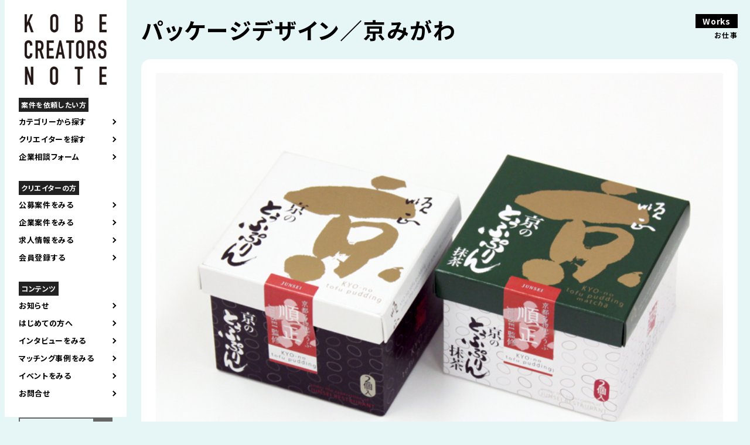

--- FILE ---
content_type: text/html; charset=UTF-8
request_url: https://kobecreatorsnote.com/works/1194
body_size: 8628
content:
<!DOCTYPE html>
<html lang="ja" prefix="og: http://ogp.me/ns#">

<head>
	<meta charset="UTF-8">
	<title> パッケージデザイン／京みがわ | Kobe Creators Note｜神戸クリエイターズノート </title>
	<meta name="keywords" content="">
										<meta name="description" content="">
				<link rel="alternate" hreflang="ja" href="https://kobecreatorsnote.com/works/1194">
								<link rel="canonical" href="https://kobecreatorsnote.com">
	<link rel="shortcut icon" href="https://kobecreatorsnote.com/wp/wp-content/themes/KCN241109/img/favicon.ico">
	<meta name="robots" content="noimageindex">

	<meta name="viewport" content="width=device-width,user-scalable=yes,maximum-scale=1.6" />
	<!--meta name="viewport" content="width=device-width; initial-scale=1.0; maximum-scale=1.0; user-scalable=0;"-->
	<link rel="stylesheet" href="https://cdnjs.cloudflare.com/ajax/libs/Swiper/5.4.5/css/swiper.css">
	<link rel="stylesheet" href="https://kobecreatorsnote.com/wp/wp-content/themes/KCN241109/css/remodal.css?20260201-2004">
	<link rel="stylesheet" href="https://kobecreatorsnote.com/wp/wp-content/themes/KCN241109/css/remodal-default-theme.css?20260201-2004">
	<link rel="stylesheet" href="https://kobecreatorsnote.com/wp/wp-content/themes/KCN241109/css/temp.css?20260201-2004" type="text/css">
	<link rel="stylesheet" href="https://kobecreatorsnote.com/wp/wp-content/themes/KCN241109/css/smart.css?20260201-2004" type="text/css">
	<link rel="stylesheet" href="https://kobecreatorsnote.com/wp/wp-content/themes/KCN241109/css/new-design.css?20260201-2004" type="text/css">
	<link rel="stylesheet" href="https://kobecreatorsnote.com/wp/wp-content/themes/KCN241109/css/sbwadd.css" type="text/css">

	<link rel="preconnect" href="https://fonts.googleapis.com">
	<link rel="preconnect" href="https://fonts.gstatic.com" crossorigin>

	<link href="https://fonts.googleapis.com/css2?family=BIZ+UDPGothic&family=Noto+Sans+JP:wght@400;700&amp;family=Oswald:wght@600&amp;display=swap" rel="stylesheet">
	<!-- OGP -->
	<meta property="og:type" content="blog">
	<meta property="og:description" content="">
<meta property="og:title" content="パッケージデザイン／京みがわ">
<meta property="og:url" content="https://kobecreatorsnote.com/works/1194">
<meta property="og:image" content="https://kobecreatorsnote.com/wp/wp-content/uploads/2021/08/master_partner_5dbf523d986ef_achievement_image_5_.jpg">
	<meta property="og:site_name" content="Kobe Creators Note｜神戸クリエイターズノート">
	<meta property="og:locale" content="ja_JP" />
	<meta property="fb:admins" content="ADMIN_ID">
	<meta property="fb:app_id" content="APP_ID">
	<meta name="twitter:card" content="summary_large_image" />
	<meta name="twitter:site" content="@" />
	<!-- /OGP -->

	<script type="text/javascript" src="//ajax.googleapis.com/ajax/libs/jquery/1.7.2/jquery.min.js"></script>

	<!--[if IE 7]>
	<html class="no-js ie7" prefix="og: http://ogp.me/ns#"><![endif]-->
	<!--[if IE 8]>
	<html class="no-js ie8 lt-ie8" prefix="og: http://ogp.me/ns#"><![endif]-->
	<!--[if IE 9]>
	<html class="no-js ie9 lt-ie9" prefix="og: http://ogp.me/ns#"><![endif]-->
	<!--[if gt IE 9]><!-->
	<!-- Google tag (gtag.js) -->
	<script async src="https://www.googletagmanager.com/gtag/js?id=G-4QKMZSEWXY"></script>
	<script>
		window.dataLayer = window.dataLayer || [];

		function gtag() {
			dataLayer.push(arguments);
		}
		gtag('js', new Date());

		gtag('config', 'G-4QKMZSEWXY');
	</script>
	<!-- Global site tag (gtag.js) - Google Analytics -->
	<script async src="https://www.googletagmanager.com/gtag/js?id=UA-149340057-1"></script>
	<script>
		window.dataLayer = window.dataLayer || [];

		function gtag() {
			dataLayer.push(arguments);
		}
		gtag('js', new Date());

		gtag('config', 'UA-149340057-1');
	</script>

	<meta name='robots' content='max-image-preview:large' />
<style id='wp-img-auto-sizes-contain-inline-css' type='text/css'>
img:is([sizes=auto i],[sizes^="auto," i]){contain-intrinsic-size:3000px 1500px}
/*# sourceURL=wp-img-auto-sizes-contain-inline-css */
</style>
<style id='wp-block-library-inline-css' type='text/css'>
:root{--wp-block-synced-color:#7a00df;--wp-block-synced-color--rgb:122,0,223;--wp-bound-block-color:var(--wp-block-synced-color);--wp-editor-canvas-background:#ddd;--wp-admin-theme-color:#007cba;--wp-admin-theme-color--rgb:0,124,186;--wp-admin-theme-color-darker-10:#006ba1;--wp-admin-theme-color-darker-10--rgb:0,107,160.5;--wp-admin-theme-color-darker-20:#005a87;--wp-admin-theme-color-darker-20--rgb:0,90,135;--wp-admin-border-width-focus:2px}@media (min-resolution:192dpi){:root{--wp-admin-border-width-focus:1.5px}}.wp-element-button{cursor:pointer}:root .has-very-light-gray-background-color{background-color:#eee}:root .has-very-dark-gray-background-color{background-color:#313131}:root .has-very-light-gray-color{color:#eee}:root .has-very-dark-gray-color{color:#313131}:root .has-vivid-green-cyan-to-vivid-cyan-blue-gradient-background{background:linear-gradient(135deg,#00d084,#0693e3)}:root .has-purple-crush-gradient-background{background:linear-gradient(135deg,#34e2e4,#4721fb 50%,#ab1dfe)}:root .has-hazy-dawn-gradient-background{background:linear-gradient(135deg,#faaca8,#dad0ec)}:root .has-subdued-olive-gradient-background{background:linear-gradient(135deg,#fafae1,#67a671)}:root .has-atomic-cream-gradient-background{background:linear-gradient(135deg,#fdd79a,#004a59)}:root .has-nightshade-gradient-background{background:linear-gradient(135deg,#330968,#31cdcf)}:root .has-midnight-gradient-background{background:linear-gradient(135deg,#020381,#2874fc)}:root{--wp--preset--font-size--normal:16px;--wp--preset--font-size--huge:42px}.has-regular-font-size{font-size:1em}.has-larger-font-size{font-size:2.625em}.has-normal-font-size{font-size:var(--wp--preset--font-size--normal)}.has-huge-font-size{font-size:var(--wp--preset--font-size--huge)}.has-text-align-center{text-align:center}.has-text-align-left{text-align:left}.has-text-align-right{text-align:right}.has-fit-text{white-space:nowrap!important}#end-resizable-editor-section{display:none}.aligncenter{clear:both}.items-justified-left{justify-content:flex-start}.items-justified-center{justify-content:center}.items-justified-right{justify-content:flex-end}.items-justified-space-between{justify-content:space-between}.screen-reader-text{border:0;clip-path:inset(50%);height:1px;margin:-1px;overflow:hidden;padding:0;position:absolute;width:1px;word-wrap:normal!important}.screen-reader-text:focus{background-color:#ddd;clip-path:none;color:#444;display:block;font-size:1em;height:auto;left:5px;line-height:normal;padding:15px 23px 14px;text-decoration:none;top:5px;width:auto;z-index:100000}html :where(.has-border-color){border-style:solid}html :where([style*=border-top-color]){border-top-style:solid}html :where([style*=border-right-color]){border-right-style:solid}html :where([style*=border-bottom-color]){border-bottom-style:solid}html :where([style*=border-left-color]){border-left-style:solid}html :where([style*=border-width]){border-style:solid}html :where([style*=border-top-width]){border-top-style:solid}html :where([style*=border-right-width]){border-right-style:solid}html :where([style*=border-bottom-width]){border-bottom-style:solid}html :where([style*=border-left-width]){border-left-style:solid}html :where(img[class*=wp-image-]){height:auto;max-width:100%}:where(figure){margin:0 0 1em}html :where(.is-position-sticky){--wp-admin--admin-bar--position-offset:var(--wp-admin--admin-bar--height,0px)}@media screen and (max-width:600px){html :where(.is-position-sticky){--wp-admin--admin-bar--position-offset:0px}}

/*# sourceURL=wp-block-library-inline-css */
</style><style id='global-styles-inline-css' type='text/css'>
:root{--wp--preset--aspect-ratio--square: 1;--wp--preset--aspect-ratio--4-3: 4/3;--wp--preset--aspect-ratio--3-4: 3/4;--wp--preset--aspect-ratio--3-2: 3/2;--wp--preset--aspect-ratio--2-3: 2/3;--wp--preset--aspect-ratio--16-9: 16/9;--wp--preset--aspect-ratio--9-16: 9/16;--wp--preset--color--black: #000000;--wp--preset--color--cyan-bluish-gray: #abb8c3;--wp--preset--color--white: #ffffff;--wp--preset--color--pale-pink: #f78da7;--wp--preset--color--vivid-red: #cf2e2e;--wp--preset--color--luminous-vivid-orange: #ff6900;--wp--preset--color--luminous-vivid-amber: #fcb900;--wp--preset--color--light-green-cyan: #7bdcb5;--wp--preset--color--vivid-green-cyan: #00d084;--wp--preset--color--pale-cyan-blue: #8ed1fc;--wp--preset--color--vivid-cyan-blue: #0693e3;--wp--preset--color--vivid-purple: #9b51e0;--wp--preset--gradient--vivid-cyan-blue-to-vivid-purple: linear-gradient(135deg,rgb(6,147,227) 0%,rgb(155,81,224) 100%);--wp--preset--gradient--light-green-cyan-to-vivid-green-cyan: linear-gradient(135deg,rgb(122,220,180) 0%,rgb(0,208,130) 100%);--wp--preset--gradient--luminous-vivid-amber-to-luminous-vivid-orange: linear-gradient(135deg,rgb(252,185,0) 0%,rgb(255,105,0) 100%);--wp--preset--gradient--luminous-vivid-orange-to-vivid-red: linear-gradient(135deg,rgb(255,105,0) 0%,rgb(207,46,46) 100%);--wp--preset--gradient--very-light-gray-to-cyan-bluish-gray: linear-gradient(135deg,rgb(238,238,238) 0%,rgb(169,184,195) 100%);--wp--preset--gradient--cool-to-warm-spectrum: linear-gradient(135deg,rgb(74,234,220) 0%,rgb(151,120,209) 20%,rgb(207,42,186) 40%,rgb(238,44,130) 60%,rgb(251,105,98) 80%,rgb(254,248,76) 100%);--wp--preset--gradient--blush-light-purple: linear-gradient(135deg,rgb(255,206,236) 0%,rgb(152,150,240) 100%);--wp--preset--gradient--blush-bordeaux: linear-gradient(135deg,rgb(254,205,165) 0%,rgb(254,45,45) 50%,rgb(107,0,62) 100%);--wp--preset--gradient--luminous-dusk: linear-gradient(135deg,rgb(255,203,112) 0%,rgb(199,81,192) 50%,rgb(65,88,208) 100%);--wp--preset--gradient--pale-ocean: linear-gradient(135deg,rgb(255,245,203) 0%,rgb(182,227,212) 50%,rgb(51,167,181) 100%);--wp--preset--gradient--electric-grass: linear-gradient(135deg,rgb(202,248,128) 0%,rgb(113,206,126) 100%);--wp--preset--gradient--midnight: linear-gradient(135deg,rgb(2,3,129) 0%,rgb(40,116,252) 100%);--wp--preset--font-size--small: 13px;--wp--preset--font-size--medium: 20px;--wp--preset--font-size--large: 36px;--wp--preset--font-size--x-large: 42px;--wp--preset--spacing--20: 0.44rem;--wp--preset--spacing--30: 0.67rem;--wp--preset--spacing--40: 1rem;--wp--preset--spacing--50: 1.5rem;--wp--preset--spacing--60: 2.25rem;--wp--preset--spacing--70: 3.38rem;--wp--preset--spacing--80: 5.06rem;--wp--preset--shadow--natural: 6px 6px 9px rgba(0, 0, 0, 0.2);--wp--preset--shadow--deep: 12px 12px 50px rgba(0, 0, 0, 0.4);--wp--preset--shadow--sharp: 6px 6px 0px rgba(0, 0, 0, 0.2);--wp--preset--shadow--outlined: 6px 6px 0px -3px rgb(255, 255, 255), 6px 6px rgb(0, 0, 0);--wp--preset--shadow--crisp: 6px 6px 0px rgb(0, 0, 0);}:where(.is-layout-flex){gap: 0.5em;}:where(.is-layout-grid){gap: 0.5em;}body .is-layout-flex{display: flex;}.is-layout-flex{flex-wrap: wrap;align-items: center;}.is-layout-flex > :is(*, div){margin: 0;}body .is-layout-grid{display: grid;}.is-layout-grid > :is(*, div){margin: 0;}:where(.wp-block-columns.is-layout-flex){gap: 2em;}:where(.wp-block-columns.is-layout-grid){gap: 2em;}:where(.wp-block-post-template.is-layout-flex){gap: 1.25em;}:where(.wp-block-post-template.is-layout-grid){gap: 1.25em;}.has-black-color{color: var(--wp--preset--color--black) !important;}.has-cyan-bluish-gray-color{color: var(--wp--preset--color--cyan-bluish-gray) !important;}.has-white-color{color: var(--wp--preset--color--white) !important;}.has-pale-pink-color{color: var(--wp--preset--color--pale-pink) !important;}.has-vivid-red-color{color: var(--wp--preset--color--vivid-red) !important;}.has-luminous-vivid-orange-color{color: var(--wp--preset--color--luminous-vivid-orange) !important;}.has-luminous-vivid-amber-color{color: var(--wp--preset--color--luminous-vivid-amber) !important;}.has-light-green-cyan-color{color: var(--wp--preset--color--light-green-cyan) !important;}.has-vivid-green-cyan-color{color: var(--wp--preset--color--vivid-green-cyan) !important;}.has-pale-cyan-blue-color{color: var(--wp--preset--color--pale-cyan-blue) !important;}.has-vivid-cyan-blue-color{color: var(--wp--preset--color--vivid-cyan-blue) !important;}.has-vivid-purple-color{color: var(--wp--preset--color--vivid-purple) !important;}.has-black-background-color{background-color: var(--wp--preset--color--black) !important;}.has-cyan-bluish-gray-background-color{background-color: var(--wp--preset--color--cyan-bluish-gray) !important;}.has-white-background-color{background-color: var(--wp--preset--color--white) !important;}.has-pale-pink-background-color{background-color: var(--wp--preset--color--pale-pink) !important;}.has-vivid-red-background-color{background-color: var(--wp--preset--color--vivid-red) !important;}.has-luminous-vivid-orange-background-color{background-color: var(--wp--preset--color--luminous-vivid-orange) !important;}.has-luminous-vivid-amber-background-color{background-color: var(--wp--preset--color--luminous-vivid-amber) !important;}.has-light-green-cyan-background-color{background-color: var(--wp--preset--color--light-green-cyan) !important;}.has-vivid-green-cyan-background-color{background-color: var(--wp--preset--color--vivid-green-cyan) !important;}.has-pale-cyan-blue-background-color{background-color: var(--wp--preset--color--pale-cyan-blue) !important;}.has-vivid-cyan-blue-background-color{background-color: var(--wp--preset--color--vivid-cyan-blue) !important;}.has-vivid-purple-background-color{background-color: var(--wp--preset--color--vivid-purple) !important;}.has-black-border-color{border-color: var(--wp--preset--color--black) !important;}.has-cyan-bluish-gray-border-color{border-color: var(--wp--preset--color--cyan-bluish-gray) !important;}.has-white-border-color{border-color: var(--wp--preset--color--white) !important;}.has-pale-pink-border-color{border-color: var(--wp--preset--color--pale-pink) !important;}.has-vivid-red-border-color{border-color: var(--wp--preset--color--vivid-red) !important;}.has-luminous-vivid-orange-border-color{border-color: var(--wp--preset--color--luminous-vivid-orange) !important;}.has-luminous-vivid-amber-border-color{border-color: var(--wp--preset--color--luminous-vivid-amber) !important;}.has-light-green-cyan-border-color{border-color: var(--wp--preset--color--light-green-cyan) !important;}.has-vivid-green-cyan-border-color{border-color: var(--wp--preset--color--vivid-green-cyan) !important;}.has-pale-cyan-blue-border-color{border-color: var(--wp--preset--color--pale-cyan-blue) !important;}.has-vivid-cyan-blue-border-color{border-color: var(--wp--preset--color--vivid-cyan-blue) !important;}.has-vivid-purple-border-color{border-color: var(--wp--preset--color--vivid-purple) !important;}.has-vivid-cyan-blue-to-vivid-purple-gradient-background{background: var(--wp--preset--gradient--vivid-cyan-blue-to-vivid-purple) !important;}.has-light-green-cyan-to-vivid-green-cyan-gradient-background{background: var(--wp--preset--gradient--light-green-cyan-to-vivid-green-cyan) !important;}.has-luminous-vivid-amber-to-luminous-vivid-orange-gradient-background{background: var(--wp--preset--gradient--luminous-vivid-amber-to-luminous-vivid-orange) !important;}.has-luminous-vivid-orange-to-vivid-red-gradient-background{background: var(--wp--preset--gradient--luminous-vivid-orange-to-vivid-red) !important;}.has-very-light-gray-to-cyan-bluish-gray-gradient-background{background: var(--wp--preset--gradient--very-light-gray-to-cyan-bluish-gray) !important;}.has-cool-to-warm-spectrum-gradient-background{background: var(--wp--preset--gradient--cool-to-warm-spectrum) !important;}.has-blush-light-purple-gradient-background{background: var(--wp--preset--gradient--blush-light-purple) !important;}.has-blush-bordeaux-gradient-background{background: var(--wp--preset--gradient--blush-bordeaux) !important;}.has-luminous-dusk-gradient-background{background: var(--wp--preset--gradient--luminous-dusk) !important;}.has-pale-ocean-gradient-background{background: var(--wp--preset--gradient--pale-ocean) !important;}.has-electric-grass-gradient-background{background: var(--wp--preset--gradient--electric-grass) !important;}.has-midnight-gradient-background{background: var(--wp--preset--gradient--midnight) !important;}.has-small-font-size{font-size: var(--wp--preset--font-size--small) !important;}.has-medium-font-size{font-size: var(--wp--preset--font-size--medium) !important;}.has-large-font-size{font-size: var(--wp--preset--font-size--large) !important;}.has-x-large-font-size{font-size: var(--wp--preset--font-size--x-large) !important;}
/*# sourceURL=global-styles-inline-css */
</style>

<style id='classic-theme-styles-inline-css' type='text/css'>
/*! This file is auto-generated */
.wp-block-button__link{color:#fff;background-color:#32373c;border-radius:9999px;box-shadow:none;text-decoration:none;padding:calc(.667em + 2px) calc(1.333em + 2px);font-size:1.125em}.wp-block-file__button{background:#32373c;color:#fff;text-decoration:none}
/*# sourceURL=/wp-includes/css/classic-themes.min.css */
</style>
<link rel='stylesheet' id='contact-form-7-css' href='https://kobecreatorsnote.com/wp/wp-content/plugins/contact-form-7/includes/css/styles.css?ver=6.0.4' type='text/css' media='all' />
<link rel='stylesheet' id='wp-pagenavi-css' href='https://kobecreatorsnote.com/wp/wp-content/plugins/wp-pagenavi/pagenavi-css.css?ver=2.70' type='text/css' media='all' />
<link rel='stylesheet' id='wp-members-css' href='https://kobecreatorsnote.com/wp/wp-content/plugins/wp-members/assets/css/forms/generic-no-float.min.css?ver=3.4.9.5' type='text/css' media='all' />
<link rel='stylesheet' id='aurora-heatmap-css' href='https://kobecreatorsnote.com/wp/wp-content/plugins/aurora-heatmap/style.css?ver=1.7.0' type='text/css' media='all' />
<script type="text/javascript" id="aurora-heatmap-js-extra">
/* <![CDATA[ */
var aurora_heatmap = {"_mode":"reporter","ajax_url":"https://kobecreatorsnote.com/wp/wp-admin/admin-ajax.php","action":"aurora_heatmap","reports":"click_pc,click_mobile","debug":"0","ajax_delay_time":"3000","ajax_interval":"10","ajax_bulk":null};
//# sourceURL=aurora-heatmap-js-extra
/* ]]> */
</script>
<script type="text/javascript" src="https://kobecreatorsnote.com/wp/wp-content/plugins/aurora-heatmap/js/aurora-heatmap.min.js?ver=1.7.0" id="aurora-heatmap-js"></script>
</head>

<body id="%e3%83%91%e3%83%83%e3%82%b1%e3%83%bc%e3%82%b8%e3%83%87%e3%82%b6%e3%82%a4%e3%83%b3%ef%bc%8f%e4%ba%ac%e3%81%bf%e3%81%8c%e3%82%8f">
	<div id="contents">
		<header>
			<div class="site-logo"><a href="https://kobecreatorsnote.com"><img class="pc_view" src="https://kobecreatorsnote.com/wp/wp-content/themes/KCN241109/img/common/logo.png" alt="KOBE CREATORS NOTE 神戸のクリエイティブを発信するウェブサイト" /><img class="sp_view" src="https://kobecreatorsnote.com/wp/wp-content/themes/KCN241109/img/common/logo_sp.png" alt="KOBE CREATORS NOTE 神戸のクリエイティブを発信するウェブサイト" /></a>
				<h1 class="sp_view">神戸のクリエイターと企業をつなぐ<br>KOBE CREATORS NOTE</h1>
			</div>
			<div class="drbtn">
				<img src="https://kobecreatorsnote.com/wp/wp-content/themes/KCN241109/img/common/button_hamburger.png" />
			</div>
			<div class="navigation drawer">
				<nav role="navigation">
					<div class="main_nav">
						<ul class="accordion_menu">
							<p class="list_title">案件を依頼したい方</p>
							<li class="openbutton" style="cursor: pointer;">カテゴリーから探す</li>
							<div class="search-box accordion">
	<ul>
		<li class="current_chirashi"><a href="https://kobecreatorsnote.com/works_category/works_chirashi">チラシをつくる</a></li>
		<li class="current_product"><a href="https://kobecreatorsnote.com/works_category/works_product">製品をつくる</a></li>
		<li class="current_illust"><a href="https://kobecreatorsnote.com/works_category/works_illust">イラストをつくる</a></li>
		<li class="current_logo"><a href="https://kobecreatorsnote.com/works_category/works_logo">ロゴマークをつくる</a></li>
		<li class="current_web"><a href="https://kobecreatorsnote.com/works_category/works_web">WEBサイトをつくる</a></li>
		<li class="current_photo"><a href="https://kobecreatorsnote.com/works_category/works_photo">写真をとる</a></li>
		<li class="current_movie"><a href="https://kobecreatorsnote.com/works_category/works_movie">映像をつくる</a></li>
		<li class="current_article"><a href="https://kobecreatorsnote.com/works_category/works_article">文章をつくる</a></li>
		<li class="current_space"><a href="https://kobecreatorsnote.com/works_category/works_space">空間をつくる</a></li>
		<li class="current_consultation"><a href="https://kobecreatorsnote.com/works_category/works_consultation">クリエイティブの相談</a></li>
	</ul>
</div>							<li class="openbutton" style="cursor: pointer;"><a href="https://kobecreatorsnote.com/creator">クリエイターを探す</a></li>
							<li><a href="https://kobecreatorsnote.com/onlineconsultation">企業相談フォーム</a>
							</li>

							<p class="list_title">クリエイターの方</p>
							<li><a href="https://kobecreatorsnote.com/joboffer">公募案件をみる</a></li>
							<li><a href="https://kobecreatorsnote.com/corporateproject">企業案件をみる</a>
							</li>
							<!--
												-->
							<li><a href="https://kobecreatorsnote.com/creatorrecruit">求人情報をみる</a></li>
							<li><a href="https://kobecreatorsnote.com/register">会員登録する</a></li>

							<p class="list_title">コンテンツ</p>
							<li><a href="https://kobecreatorsnote.com/category/お知らせ">お知らせ</a></li>
							<li><a href="https://kobecreatorsnote.com/first">はじめての方へ</a></li>
							<li><a href="https://kobecreatorsnote.com/creatorinterview">インタビューをみる</a></li>
							<li><a href="https://kobecreatorsnote.com/category_report/colabo">マッチング事例をみる</a></li>
							<li><a href="https://kobecreatorsnote.com/event">イベントをみる</a></li>
							<li><a href="https://kobecreatorsnote.com/contact">お問合せ</a></li>
						</ul>
					</div>
					<div class="sab_nav">
						<form role="search" method="get" id="searchform" action="https://kobecreatorsnote.com/" >
    <div><label class="screen-reader-text" for="s">Search for:</label>
    <input type="text" value="" name="s" id="s" />
    <input type="submit" id="searchsubmit" value="検索" />
    </div>
    </form>					</div>
					<div class="sns_nav">
						<ul>
							<li><a href="https://www.facebook.com/kobecreatorsnote/" target="blank"><img src="https://kobecreatorsnote.com/wp/wp-content/themes/KCN241109/img/common/icon_facebook.png" alt="facebook" /></a></li>
							<li><a href="https://kobe-city.note.jp/" target="blank"><img src="https://kobecreatorsnote.com/wp/wp-content/themes/KCN241109/img/common/icon_note.png" alt="note" /></a></li>
							<li><a href="https://www.instagram.com/kobecreatorsnote/" target="blank"><img src="https://kobecreatorsnote.com/wp/wp-content/themes/KCN241109/img/common/instagram.png" alt="instagram" /></a></li>
						</ul>
					</div>
				</nav>
			</div>
		</header>
<div class="wrapper">
	<section class="singlepage">
		<div class="headline">
			<h2>Works</h2>
			<p>お仕事</p>
		</div>
				<div class="singlepage_inner">
			<h3>パッケージデザイン／京みがわ</h3>
			<div class="singlepage_thumbnail">
				<img width="750" height="550" src="https://kobecreatorsnote.com/wp/wp-content/uploads/2021/08/master_partner_5dbf523d986ef_achievement_image_5_.jpg" class="attachment-post-thumbnail size-post-thumbnail wp-post-image" alt="" decoding="async" fetchpriority="high" srcset="https://kobecreatorsnote.com/wp/wp-content/uploads/2021/08/master_partner_5dbf523d986ef_achievement_image_5_.jpg 750w, https://kobecreatorsnote.com/wp/wp-content/uploads/2021/08/master_partner_5dbf523d986ef_achievement_image_5_-300x220.jpg 300w" sizes="(max-width: 750px) 100vw, 750px" />			</div>
			<div class="singlepage_detail">
							</div>
			<p class="button"><a href="https://kobecreatorsnote.com/creator/suzukiryusuke">この仕事をしたクリエイターを見る</a></p>
		</div>			
		
			</section>
</div>

<footer>
	<div class="footer_inner">
		<h1>KOBE CREATORS NOTE</h1>
		<div class="sitemap">
			<ul>
				<li class="big_link"><a href="https://kobecreatorsnote.com/first">はじめての方へ</a></li>
				<li class="big_link"><a href="https://kobecreatorsnote.com/creator">クリエイターを探す</a></li>
				<li><a href="https://kobecreatorsnote.com/category_report/colabo">マッチング事例</a></li>
				<li><a href="https://kobecreatorsnote.com/onlineconsultation">企業相談フォーム</a></li>
			</ul>
			<ul>
				<li><a href="https://kobecreatorsnote.com/joboffer">案件情報</a></li>
				<li><a href="https://kobecreatorsnote.com/corporateproject">企業案件<small>（会員限定）</small></a></li>
				<!--
								-->
				<li><a href="https://kobecreatorsnote.com/creatorrecruit">クリエイター求人</a></li>
				<li><a href="https://kobecreatorsnote.com/register">クリエイター登録</a></li>
			</ul>
			<ul>
				<li class="big_link"><a href="https://kobecreatorsnote.com/creatorinterview">インタビュー記事</a></li>
				<li><a href="https://kobecreatorsnote.com/pickupcreators">Pick-up&Creator's</a></li>
				<li><a href="https://kobecreatorsnote.com/creatorsletter">Creator's Letter</a></li>
				<li><a href="https://kobecreatorsnote.com/event">イベント情報</a></li>
			</ul>
			<ul>
				<li class="big_link"><a href="https://kobecreatorsnote.com/report">レポート</a></li>
				<li><a href="https://kobecreatorsnote.com/category_report/project-archives">過去のプロジェクト</a></li>
				<li><a href="https://kobecreatorsnote.com/category_report/event-archives">過去のイベント</a></li>
				<li class="big_link"><a href="https://kobecreatorsnote.com/contact">お問合せ</a></li>
				<li><a href="https://kobecreatorsnote.com/policy">サイトポリシー</a></li>
			</ul>

			<!--
			<ul>
				<li class="big_link"><a href="https://kobecreatorsnote.com/news">お知らせ</a></li>
				<li><a href="https://kobecreatorsnote.com/joboffer">案件情報</a></li>
				<li><a href="https://kobecreatorsnote.com/creatorrecruit">クリエイター求人</a></li>
				<li><a href="https://kobecreatorsnote.com/event">イベント情報</a></li>
				<li><a href="https://kobecreatorsnote.com/other">その他</a></li>
			</ul>
			<ul>
				<li class="big_link"><a href="https://kobecreatorsnote.com/creator">クリエイターを探す</a></li>
				<li class="big_link"><a href="https://kobecreatorsnote.com/creatorinterview">クリエイターインタビュー</a></li>
				<li><a href="https://kobecreatorsnote.com/pickupcreators">Pick-up&Creator's</a></li>
				<li><a href="https://kobecreatorsnote.com/creatorsletter">Creator's Letter</a></li>
			</ul>
			<ul>
				<li class="big_link"><a href="https://kobecreatorsnote.com/report">レポート</a></li>
				<li><a href="https://kobecreatorsnote.com/category_report/project-archives">過去のプロジェクト</a></li>
				<li><a href="https://kobecreatorsnote.com/category_report/event-archives">過去のイベント</a></li>
				<li><a href="https://kobecreatorsnote.com/category_report/colabo">コラボ事例</a></li>
			</ul>
			<ul>
				<li><a href="https://kobecreatorsnote.com/register">クリエイター登録</a></li>
				<li class="big_link"><a href="https://kobecreatorsnote.com/contact">お問合せ</a></li>
				<li><a href="https://kobecreatorsnote.com/policy">サイトポリシー</a></li>
			</ul>
			-->
		</div>
		<div class="footer_sponsorlogo">
			<ul>
				<li><a href="https://designport.jp/" target="_blank"><img src="https://kobecreatorsnote.com/wp/wp-content/themes/KCN241109/img/common/logo_designport.jpg" alt="デザインポート" /></a>
				</li>
				<li><a href="https://www.city.kobe.lg.jp/a31812/toshigata.html" target="_blank"><img src="https://kobecreatorsnote.com/wp/wp-content/themes/KCN241109/img/common/logo_kobeshi_new.jpg" alt="神戸市" /></a></li>
			</ul>
		</div>
		<p class="copyright">© KOBE CREATORS NOTE All Rights Reserved.</p>
	</div>
</footer>
</div>
<script type="speculationrules">
{"prefetch":[{"source":"document","where":{"and":[{"href_matches":"/*"},{"not":{"href_matches":["/wp/wp-*.php","/wp/wp-admin/*","/wp/wp-content/uploads/*","/wp/wp-content/*","/wp/wp-content/plugins/*","/wp/wp-content/themes/KCN241109/*","/*\\?(.+)"]}},{"not":{"selector_matches":"a[rel~=\"nofollow\"]"}},{"not":{"selector_matches":".no-prefetch, .no-prefetch a"}}]},"eagerness":"conservative"}]}
</script>
<script type="text/javascript" src="https://kobecreatorsnote.com/wp/wp-includes/js/comment-reply.min.js?ver=6.9" id="comment-reply-js" async="async" data-wp-strategy="async" fetchpriority="low"></script>
<script type="text/javascript" src="https://kobecreatorsnote.com/wp/wp-includes/js/dist/hooks.min.js?ver=dd5603f07f9220ed27f1" id="wp-hooks-js"></script>
<script type="text/javascript" src="https://kobecreatorsnote.com/wp/wp-includes/js/dist/i18n.min.js?ver=c26c3dc7bed366793375" id="wp-i18n-js"></script>
<script type="text/javascript" id="wp-i18n-js-after">
/* <![CDATA[ */
wp.i18n.setLocaleData( { 'text direction\u0004ltr': [ 'ltr' ] } );
//# sourceURL=wp-i18n-js-after
/* ]]> */
</script>
<script type="text/javascript" src="https://kobecreatorsnote.com/wp/wp-content/plugins/contact-form-7/includes/swv/js/index.js?ver=6.0.4" id="swv-js"></script>
<script type="text/javascript" id="contact-form-7-js-translations">
/* <![CDATA[ */
( function( domain, translations ) {
	var localeData = translations.locale_data[ domain ] || translations.locale_data.messages;
	localeData[""].domain = domain;
	wp.i18n.setLocaleData( localeData, domain );
} )( "contact-form-7", {"translation-revision-date":"2025-02-18 07:36:32+0000","generator":"GlotPress\/4.0.1","domain":"messages","locale_data":{"messages":{"":{"domain":"messages","plural-forms":"nplurals=1; plural=0;","lang":"ja_JP"},"This contact form is placed in the wrong place.":["\u3053\u306e\u30b3\u30f3\u30bf\u30af\u30c8\u30d5\u30a9\u30fc\u30e0\u306f\u9593\u9055\u3063\u305f\u4f4d\u7f6e\u306b\u7f6e\u304b\u308c\u3066\u3044\u307e\u3059\u3002"],"Error:":["\u30a8\u30e9\u30fc:"]}},"comment":{"reference":"includes\/js\/index.js"}} );
//# sourceURL=contact-form-7-js-translations
/* ]]> */
</script>
<script type="text/javascript" id="contact-form-7-js-before">
/* <![CDATA[ */
var wpcf7 = {
    "api": {
        "root": "https:\/\/kobecreatorsnote.com\/wp-json\/",
        "namespace": "contact-form-7\/v1"
    }
};
//# sourceURL=contact-form-7-js-before
/* ]]> */
</script>
<script type="text/javascript" src="https://kobecreatorsnote.com/wp/wp-content/plugins/contact-form-7/includes/js/index.js?ver=6.0.4" id="contact-form-7-js"></script>
</body>

<script src="https://ajax.googleapis.com/ajax/libs/jquery/3.3.1/jquery.min.js"></script>
<script src="https://cdnjs.cloudflare.com/ajax/libs/Swiper/5.4.5/js/swiper.js"></script>
<script src="https://kobecreatorsnote.com/wp/wp-content/themes/KCN241109/js/remodal.min.js"></script>

<script>
	$(function() {
		var num = Math.floor(5 * Math.random());
		$('body').addClass('background' + num);
	});

	$(function() {
		var num = Math.floor(5 * Math.random());
		$('#loading').addClass('background' + num);
	});
</script>
<script>
	$(window).on('load', function() {
		$('#loading').delay(900).fadeOut(800);
	});

	$(function() {
		setTimeout('stopload()', 10000);
	})

	function stopload() {
		$('#loading').delay(900).fadeOut(800);
	}
</script>

<script>
	var mySwiper = new Swiper('.swiper-container-main', {
		loop: true,
		slidesPerView: 1, //画像を何枚表示するか
		centeredSlides: true,
		autoplay: {
			delay: 4000, //3秒後に次の画像に代わる
		},
		pagination: {
			el: ".swiper-pagination",
			clickable: true,
		},
		breakpoints: {
			750: {
				slidesPerView: 1.8,
				spaceBetween: 16
			}
		}
	});
</script>

<script script type="text/javascript">
	var swiper = new Swiper('.swiper-container', {
		// Optional parameters
		direction: 'horizontal',
		loop: true,
		// スライドの表示枚数：600px未満の場合
		slidesPerView: 1,
		breakpoints: {
			// スライドの表示枚数：600px以上の場合
			600: {
				slidesPerView: 2,
			},
			// スライドの表示枚数：768px以上の場合
			768: {
				slidesPerView: 3,
			},
			// スライドの表示枚数：1025px以上の場合
			1025: {
				slidesPerView: 4,
			},
		},
		/*
		pagination: {
			el: ".swiper-pagination",
			clickable: true,
		},
		autoplay: {
			delay: 3000, //3秒後に次の画像に代わる
		},
		*/
		speed: 400,
		autoplayDisableOnInteraction: false,
		keyboardControl: true,
		mousewheelControl: true,
		navigation: {
			nextEl: ".swiper-button-prev",
			prevEl: ".swiper-button-next"
		}


	});

	var swiper = new Swiper('.swiper-creator-container', {
		// Optional parameters
		direction: 'horizontal',
		loop: true,
		// スライドの表示枚数：600px未満の場合
		slidesPerView: 2,
		breakpoints: {
			// スライドの表示枚数：600px以上の場合
			600: {
				slidesPerView: 3,
			},
			// スライドの表示枚数：768px以上の場合
			768: {
				slidesPerView: 4,
			},
			// スライドの表示枚数：1025px以上の場合
			1025: {
				slidesPerView: 6,
			},
			// スライドの表示枚数：1280px以上の場合
			1280: {
				slidesPerView: 7,
			},
			// スライドの表示枚数：1440px以上の場合
			1440: {
				slidesPerView: 8,
			},
		},
		/*
		autoplay: {
			delay: 3000, //3秒後に次の画像に代わる
		},
		
		pagination: {
			el: ".swiper-pagination",
			clickable: true,
		},
		*/
		speed: 400,
		autoplayDisableOnInteraction: false,
		keyboardControl: true,
		mousewheelControl: true,
		navigation: {
			nextEl: ".swiper-button-prev",
			prevEl: ".swiper-button-next"
		}
	});

	var swiper = new Swiper('.swiper-report-container', {
		// Optional parameters
		direction: 'horizontal',
		loop: true,
		// スライドの表示枚数：600px未満の場合
		slidesPerView: 1,
		breakpoints: {
			// スライドの表示枚数：600px以上の場合
			600: {
				slidesPerView: 2,
			},
			// スライドの表示枚数：768px以上の場合
			768: {
				slidesPerView: 3,
			},
			// スライドの表示枚数：1025px以上の場合
			1025: {
				slidesPerView: 3,
			},
		},
		/*
		autoplay: {
			delay: 3000, //3秒後に次の画像に代わる
		},
		pagination: {
			el: ".swiper-pagination",
			clickable: true,
		},
		*/
		speed: 400,
		autoplayDisableOnInteraction: false,
		keyboardControl: true,
		mousewheelControl: true,
		navigation: {
			nextEl: ".swiper-button-prev",
			prevEl: ".swiper-button-next"
		}
	});


	var swiper = new Swiper('.swiper-category-container', {
		// Optional parameters
		direction: 'horizontal',
		// スライドの表示枚数：600px未満の場合
		slidesPerView: 3,
		breakpoints: {
			// スライドの表示枚数：600px以上の場合
			600: {
				slidesPerView: 3,
			},
			// スライドの表示枚数：768px以上の場合
			768: {
				slidesPerView: 4,
			},
			// スライドの表示枚数：1025px以上の場合
			1025: {
				slidesPerView: 9,
			},
		},
		loop: true,
		/*
		autoplay: {
			delay: 3000, //3秒後に次の画像に代わる
		},
		pagination: {
			el: ".swiper-pagination",
			clickable: true,
		},
		*/
		speed: 400,
		autoplayDisableOnInteraction: false,
		keyboardControl: true,
		mousewheelControl: true,
		pagination: '.swiper-pagination',
		paginationClickable: true,
		navigation: {
			nextEl: ".swiper-button-prev",
			prevEl: ".swiper-button-next"
		}
	});
</script>

<script>
	$(function() {
		$(".accordion_menu .openbutton").click(function() {
			$(this).next(".accordion").slideToggle();
			$(this).toggleClass("open");
		});
	});
</script>

<script>
	// gnav drawer open
	$(function() {
		$('.drbtn').on('click', function() {
			$('.drawer').toggleClass('action');
			$('body').toggleClass('action');
		});
	});

	// gnav drawer close
	$(function() {
		$('.gnav_btn_close').on('click', function() {
			$(window).scrollTop(0);
			$('.drawer').toggleClass('action');
			$('body').toggleClass('action');
		});
	});
</script>

</html>